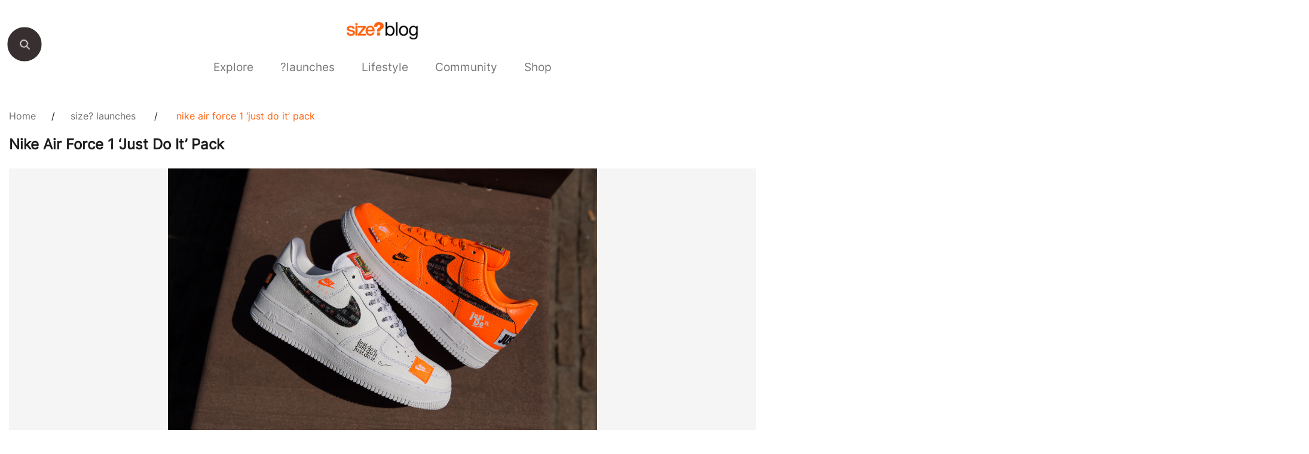

--- FILE ---
content_type: text/html; charset=UTF-8
request_url: https://blog.size.co.uk/2018/06/27/nike-air-force-1-just-pack/
body_size: 13587
content:
<!doctype html>
<html lang="en-US">
<head><style>img.lazy{min-height:1px}</style><link href="https://sizestores.s3.eu-west-1.amazonaws.com/wp-content/plugins/w3-total-cache/pub/js/lazyload.min.js.gzip" as="script">
	<meta charset="UTF-8">
	<meta name="viewport" content="width=device-width, initial-scale=1">
	<link rel="profile" href="https://gmpg.org/xfn/11">
	<meta name='robots' content='index, follow, max-image-preview:large, max-snippet:-1, max-video-preview:-1' />
	<style>img:is([sizes="auto" i], [sizes^="auto," i]) { contain-intrinsic-size: 3000px 1500px }</style>
	
	<!-- This site is optimized with the Yoast SEO plugin v26.8 - https://yoast.com/product/yoast-seo-wordpress/ -->
	<title>Nike Air Force 1 &#039;Just Do It&#039; Pack - size? blog</title>
	<meta name="description" content="Celebrating 30 years of &#039;Just Do It&#039;" />
	<link rel="canonical" href="https://blog.size.co.uk/2018/06/27/nike-air-force-1-just-pack/" />
	<meta name="twitter:label1" content="Written by" />
	<meta name="twitter:data1" content="size?" />
	<meta name="twitter:label2" content="Est. reading time" />
	<meta name="twitter:data2" content="1 minute" />
	<script type="application/ld+json" class="yoast-schema-graph">{"@context":"https://schema.org","@graph":[{"@type":"Article","@id":"https://blog.size.co.uk/2018/06/27/nike-air-force-1-just-pack/#article","isPartOf":{"@id":"https://blog.size.co.uk/2018/06/27/nike-air-force-1-just-pack/"},"author":{"name":"size?","@id":"https://blog.size.co.uk/#/schema/person/219352a73ab56953bd13c766ffe49c39"},"headline":"Nike Air Force 1 &#8216;Just Do It&#8217; Pack","datePublished":"2018-06-27T11:57:32+00:00","dateModified":"2022-04-12T09:26:43+00:00","mainEntityOfPage":{"@id":"https://blog.size.co.uk/2018/06/27/nike-air-force-1-just-pack/"},"wordCount":241,"commentCount":0,"publisher":{"@id":"https://blog.size.co.uk/#organization"},"image":{"@id":"https://blog.size.co.uk/2018/06/27/nike-air-force-1-just-pack/#primaryimage"},"thumbnailUrl":"https://sizestores.s3.eu-west-1.amazonaws.com/wp-content/uploads/2018/06/UX5A8232.jpg","keywords":["Air Force 1","Just Do It","Nike"],"articleSection":["size? launches"],"inLanguage":"en-US","potentialAction":[{"@type":"CommentAction","name":"Comment","target":["https://blog.size.co.uk/2018/06/27/nike-air-force-1-just-pack/#respond"]}]},{"@type":"WebPage","@id":"https://blog.size.co.uk/2018/06/27/nike-air-force-1-just-pack/","url":"https://blog.size.co.uk/2018/06/27/nike-air-force-1-just-pack/","name":"Nike Air Force 1 'Just Do It' Pack - size? blog","isPartOf":{"@id":"https://blog.size.co.uk/#website"},"primaryImageOfPage":{"@id":"https://blog.size.co.uk/2018/06/27/nike-air-force-1-just-pack/#primaryimage"},"image":{"@id":"https://blog.size.co.uk/2018/06/27/nike-air-force-1-just-pack/#primaryimage"},"thumbnailUrl":"https://sizestores.s3.eu-west-1.amazonaws.com/wp-content/uploads/2018/06/UX5A8232.jpg","datePublished":"2018-06-27T11:57:32+00:00","dateModified":"2022-04-12T09:26:43+00:00","description":"Celebrating 30 years of 'Just Do It'","inLanguage":"en-US","potentialAction":[{"@type":"ReadAction","target":["https://blog.size.co.uk/2018/06/27/nike-air-force-1-just-pack/"]}]},{"@type":"ImageObject","inLanguage":"en-US","@id":"https://blog.size.co.uk/2018/06/27/nike-air-force-1-just-pack/#primaryimage","url":"https://sizestores.s3.eu-west-1.amazonaws.com/wp-content/uploads/2018/06/UX5A8232.jpg","contentUrl":"https://sizestores.s3.eu-west-1.amazonaws.com/wp-content/uploads/2018/06/UX5A8232.jpg","width":2000,"height":1333},{"@type":"WebSite","@id":"https://blog.size.co.uk/#website","url":"https://blog.size.co.uk/","name":"Blog Size","description":"Blog Size","publisher":{"@id":"https://blog.size.co.uk/#organization"},"potentialAction":[{"@type":"SearchAction","target":{"@type":"EntryPoint","urlTemplate":"https://blog.size.co.uk/?s={search_term_string}"},"query-input":{"@type":"PropertyValueSpecification","valueRequired":true,"valueName":"search_term_string"}}],"inLanguage":"en-US"},{"@type":"Organization","@id":"https://blog.size.co.uk/#organization","name":"size?","url":"https://blog.size.co.uk/","logo":{"@type":"ImageObject","inLanguage":"en-US","@id":"https://blog.size.co.uk/#/schema/logo/image/","url":"https://sizestores.s3.eu-west-1.amazonaws.com/wp-content/uploads/2022/08/sizeblog-3.png","contentUrl":"https://sizestores.s3.eu-west-1.amazonaws.com/wp-content/uploads/2022/08/sizeblog-3.png","width":1080,"height":318,"caption":"size?"},"image":{"@id":"https://blog.size.co.uk/#/schema/logo/image/"},"sameAs":["https://www.facebook.com/sizeOfficial","https://x.com/sizeofficial","https://www.instagram.com/sizeofficial/","https://www.youtube.com/user/sizeofficialTV"]},{"@type":"Person","@id":"https://blog.size.co.uk/#/schema/person/219352a73ab56953bd13c766ffe49c39","name":"size?","image":{"@type":"ImageObject","inLanguage":"en-US","@id":"https://blog.size.co.uk/#/schema/person/image/","url":"https://secure.gravatar.com/avatar/0f7ddc19430dc2c55bb745693a13a8e4e66f60df27aacbf1d1e96998f2102ac6?s=96&d=mm&r=g","contentUrl":"https://secure.gravatar.com/avatar/0f7ddc19430dc2c55bb745693a13a8e4e66f60df27aacbf1d1e96998f2102ac6?s=96&d=mm&r=g","caption":"size?"},"url":"https://blog.size.co.uk/author/james-measomsize-co-uk/"}]}</script>
	<!-- / Yoast SEO plugin. -->


<link rel="alternate" type="application/rss+xml" title="Blog Size &raquo; Feed" href="https://blog.size.co.uk/feed/" />
<link rel="alternate" type="application/rss+xml" title="Blog Size &raquo; Comments Feed" href="https://blog.size.co.uk/comments/feed/" />
<link rel="alternate" type="application/rss+xml" title="Blog Size &raquo; Nike Air Force 1 &#8216;Just Do It&#8217; Pack Comments Feed" href="https://blog.size.co.uk/2018/06/27/nike-air-force-1-just-pack/feed/" />
<script>
window._wpemojiSettings = {"baseUrl":"https:\/\/s.w.org\/images\/core\/emoji\/16.0.1\/72x72\/","ext":".png","svgUrl":"https:\/\/s.w.org\/images\/core\/emoji\/16.0.1\/svg\/","svgExt":".svg","source":{"concatemoji":"https:\/\/blog.size.co.uk\/wp-includes\/js\/wp-emoji-release.min.js?ver=6.8.3"}};
/*! This file is auto-generated */
!function(s,n){var o,i,e;function c(e){try{var t={supportTests:e,timestamp:(new Date).valueOf()};sessionStorage.setItem(o,JSON.stringify(t))}catch(e){}}function p(e,t,n){e.clearRect(0,0,e.canvas.width,e.canvas.height),e.fillText(t,0,0);var t=new Uint32Array(e.getImageData(0,0,e.canvas.width,e.canvas.height).data),a=(e.clearRect(0,0,e.canvas.width,e.canvas.height),e.fillText(n,0,0),new Uint32Array(e.getImageData(0,0,e.canvas.width,e.canvas.height).data));return t.every(function(e,t){return e===a[t]})}function u(e,t){e.clearRect(0,0,e.canvas.width,e.canvas.height),e.fillText(t,0,0);for(var n=e.getImageData(16,16,1,1),a=0;a<n.data.length;a++)if(0!==n.data[a])return!1;return!0}function f(e,t,n,a){switch(t){case"flag":return n(e,"\ud83c\udff3\ufe0f\u200d\u26a7\ufe0f","\ud83c\udff3\ufe0f\u200b\u26a7\ufe0f")?!1:!n(e,"\ud83c\udde8\ud83c\uddf6","\ud83c\udde8\u200b\ud83c\uddf6")&&!n(e,"\ud83c\udff4\udb40\udc67\udb40\udc62\udb40\udc65\udb40\udc6e\udb40\udc67\udb40\udc7f","\ud83c\udff4\u200b\udb40\udc67\u200b\udb40\udc62\u200b\udb40\udc65\u200b\udb40\udc6e\u200b\udb40\udc67\u200b\udb40\udc7f");case"emoji":return!a(e,"\ud83e\udedf")}return!1}function g(e,t,n,a){var r="undefined"!=typeof WorkerGlobalScope&&self instanceof WorkerGlobalScope?new OffscreenCanvas(300,150):s.createElement("canvas"),o=r.getContext("2d",{willReadFrequently:!0}),i=(o.textBaseline="top",o.font="600 32px Arial",{});return e.forEach(function(e){i[e]=t(o,e,n,a)}),i}function t(e){var t=s.createElement("script");t.src=e,t.defer=!0,s.head.appendChild(t)}"undefined"!=typeof Promise&&(o="wpEmojiSettingsSupports",i=["flag","emoji"],n.supports={everything:!0,everythingExceptFlag:!0},e=new Promise(function(e){s.addEventListener("DOMContentLoaded",e,{once:!0})}),new Promise(function(t){var n=function(){try{var e=JSON.parse(sessionStorage.getItem(o));if("object"==typeof e&&"number"==typeof e.timestamp&&(new Date).valueOf()<e.timestamp+604800&&"object"==typeof e.supportTests)return e.supportTests}catch(e){}return null}();if(!n){if("undefined"!=typeof Worker&&"undefined"!=typeof OffscreenCanvas&&"undefined"!=typeof URL&&URL.createObjectURL&&"undefined"!=typeof Blob)try{var e="postMessage("+g.toString()+"("+[JSON.stringify(i),f.toString(),p.toString(),u.toString()].join(",")+"));",a=new Blob([e],{type:"text/javascript"}),r=new Worker(URL.createObjectURL(a),{name:"wpTestEmojiSupports"});return void(r.onmessage=function(e){c(n=e.data),r.terminate(),t(n)})}catch(e){}c(n=g(i,f,p,u))}t(n)}).then(function(e){for(var t in e)n.supports[t]=e[t],n.supports.everything=n.supports.everything&&n.supports[t],"flag"!==t&&(n.supports.everythingExceptFlag=n.supports.everythingExceptFlag&&n.supports[t]);n.supports.everythingExceptFlag=n.supports.everythingExceptFlag&&!n.supports.flag,n.DOMReady=!1,n.readyCallback=function(){n.DOMReady=!0}}).then(function(){return e}).then(function(){var e;n.supports.everything||(n.readyCallback(),(e=n.source||{}).concatemoji?t(e.concatemoji):e.wpemoji&&e.twemoji&&(t(e.twemoji),t(e.wpemoji)))}))}((window,document),window._wpemojiSettings);
</script>
<style id='wp-emoji-styles-inline-css'>

	img.wp-smiley, img.emoji {
		display: inline !important;
		border: none !important;
		box-shadow: none !important;
		height: 1em !important;
		width: 1em !important;
		margin: 0 0.07em !important;
		vertical-align: -0.1em !important;
		background: none !important;
		padding: 0 !important;
	}
</style>
<link rel='stylesheet' id='wp-block-library-css' href='https://sizestores.s3.eu-west-1.amazonaws.com/wp-includes/css/dist/block-library/style.min.css.gzip?ver=6.8.3' media='all' />
<style id='classic-theme-styles-inline-css'>
/*! This file is auto-generated */
.wp-block-button__link{color:#fff;background-color:#32373c;border-radius:9999px;box-shadow:none;text-decoration:none;padding:calc(.667em + 2px) calc(1.333em + 2px);font-size:1.125em}.wp-block-file__button{background:#32373c;color:#fff;text-decoration:none}
</style>
<style id='global-styles-inline-css'>
:root{--wp--preset--aspect-ratio--square: 1;--wp--preset--aspect-ratio--4-3: 4/3;--wp--preset--aspect-ratio--3-4: 3/4;--wp--preset--aspect-ratio--3-2: 3/2;--wp--preset--aspect-ratio--2-3: 2/3;--wp--preset--aspect-ratio--16-9: 16/9;--wp--preset--aspect-ratio--9-16: 9/16;--wp--preset--color--black: #000000;--wp--preset--color--cyan-bluish-gray: #abb8c3;--wp--preset--color--white: #ffffff;--wp--preset--color--pale-pink: #f78da7;--wp--preset--color--vivid-red: #cf2e2e;--wp--preset--color--luminous-vivid-orange: #ff6900;--wp--preset--color--luminous-vivid-amber: #fcb900;--wp--preset--color--light-green-cyan: #7bdcb5;--wp--preset--color--vivid-green-cyan: #00d084;--wp--preset--color--pale-cyan-blue: #8ed1fc;--wp--preset--color--vivid-cyan-blue: #0693e3;--wp--preset--color--vivid-purple: #9b51e0;--wp--preset--gradient--vivid-cyan-blue-to-vivid-purple: linear-gradient(135deg,rgba(6,147,227,1) 0%,rgb(155,81,224) 100%);--wp--preset--gradient--light-green-cyan-to-vivid-green-cyan: linear-gradient(135deg,rgb(122,220,180) 0%,rgb(0,208,130) 100%);--wp--preset--gradient--luminous-vivid-amber-to-luminous-vivid-orange: linear-gradient(135deg,rgba(252,185,0,1) 0%,rgba(255,105,0,1) 100%);--wp--preset--gradient--luminous-vivid-orange-to-vivid-red: linear-gradient(135deg,rgba(255,105,0,1) 0%,rgb(207,46,46) 100%);--wp--preset--gradient--very-light-gray-to-cyan-bluish-gray: linear-gradient(135deg,rgb(238,238,238) 0%,rgb(169,184,195) 100%);--wp--preset--gradient--cool-to-warm-spectrum: linear-gradient(135deg,rgb(74,234,220) 0%,rgb(151,120,209) 20%,rgb(207,42,186) 40%,rgb(238,44,130) 60%,rgb(251,105,98) 80%,rgb(254,248,76) 100%);--wp--preset--gradient--blush-light-purple: linear-gradient(135deg,rgb(255,206,236) 0%,rgb(152,150,240) 100%);--wp--preset--gradient--blush-bordeaux: linear-gradient(135deg,rgb(254,205,165) 0%,rgb(254,45,45) 50%,rgb(107,0,62) 100%);--wp--preset--gradient--luminous-dusk: linear-gradient(135deg,rgb(255,203,112) 0%,rgb(199,81,192) 50%,rgb(65,88,208) 100%);--wp--preset--gradient--pale-ocean: linear-gradient(135deg,rgb(255,245,203) 0%,rgb(182,227,212) 50%,rgb(51,167,181) 100%);--wp--preset--gradient--electric-grass: linear-gradient(135deg,rgb(202,248,128) 0%,rgb(113,206,126) 100%);--wp--preset--gradient--midnight: linear-gradient(135deg,rgb(2,3,129) 0%,rgb(40,116,252) 100%);--wp--preset--font-size--small: 13px;--wp--preset--font-size--medium: 20px;--wp--preset--font-size--large: 36px;--wp--preset--font-size--x-large: 42px;--wp--preset--spacing--20: 0.44rem;--wp--preset--spacing--30: 0.67rem;--wp--preset--spacing--40: 1rem;--wp--preset--spacing--50: 1.5rem;--wp--preset--spacing--60: 2.25rem;--wp--preset--spacing--70: 3.38rem;--wp--preset--spacing--80: 5.06rem;--wp--preset--shadow--natural: 6px 6px 9px rgba(0, 0, 0, 0.2);--wp--preset--shadow--deep: 12px 12px 50px rgba(0, 0, 0, 0.4);--wp--preset--shadow--sharp: 6px 6px 0px rgba(0, 0, 0, 0.2);--wp--preset--shadow--outlined: 6px 6px 0px -3px rgba(255, 255, 255, 1), 6px 6px rgba(0, 0, 0, 1);--wp--preset--shadow--crisp: 6px 6px 0px rgba(0, 0, 0, 1);}:where(.is-layout-flex){gap: 0.5em;}:where(.is-layout-grid){gap: 0.5em;}body .is-layout-flex{display: flex;}.is-layout-flex{flex-wrap: wrap;align-items: center;}.is-layout-flex > :is(*, div){margin: 0;}body .is-layout-grid{display: grid;}.is-layout-grid > :is(*, div){margin: 0;}:where(.wp-block-columns.is-layout-flex){gap: 2em;}:where(.wp-block-columns.is-layout-grid){gap: 2em;}:where(.wp-block-post-template.is-layout-flex){gap: 1.25em;}:where(.wp-block-post-template.is-layout-grid){gap: 1.25em;}.has-black-color{color: var(--wp--preset--color--black) !important;}.has-cyan-bluish-gray-color{color: var(--wp--preset--color--cyan-bluish-gray) !important;}.has-white-color{color: var(--wp--preset--color--white) !important;}.has-pale-pink-color{color: var(--wp--preset--color--pale-pink) !important;}.has-vivid-red-color{color: var(--wp--preset--color--vivid-red) !important;}.has-luminous-vivid-orange-color{color: var(--wp--preset--color--luminous-vivid-orange) !important;}.has-luminous-vivid-amber-color{color: var(--wp--preset--color--luminous-vivid-amber) !important;}.has-light-green-cyan-color{color: var(--wp--preset--color--light-green-cyan) !important;}.has-vivid-green-cyan-color{color: var(--wp--preset--color--vivid-green-cyan) !important;}.has-pale-cyan-blue-color{color: var(--wp--preset--color--pale-cyan-blue) !important;}.has-vivid-cyan-blue-color{color: var(--wp--preset--color--vivid-cyan-blue) !important;}.has-vivid-purple-color{color: var(--wp--preset--color--vivid-purple) !important;}.has-black-background-color{background-color: var(--wp--preset--color--black) !important;}.has-cyan-bluish-gray-background-color{background-color: var(--wp--preset--color--cyan-bluish-gray) !important;}.has-white-background-color{background-color: var(--wp--preset--color--white) !important;}.has-pale-pink-background-color{background-color: var(--wp--preset--color--pale-pink) !important;}.has-vivid-red-background-color{background-color: var(--wp--preset--color--vivid-red) !important;}.has-luminous-vivid-orange-background-color{background-color: var(--wp--preset--color--luminous-vivid-orange) !important;}.has-luminous-vivid-amber-background-color{background-color: var(--wp--preset--color--luminous-vivid-amber) !important;}.has-light-green-cyan-background-color{background-color: var(--wp--preset--color--light-green-cyan) !important;}.has-vivid-green-cyan-background-color{background-color: var(--wp--preset--color--vivid-green-cyan) !important;}.has-pale-cyan-blue-background-color{background-color: var(--wp--preset--color--pale-cyan-blue) !important;}.has-vivid-cyan-blue-background-color{background-color: var(--wp--preset--color--vivid-cyan-blue) !important;}.has-vivid-purple-background-color{background-color: var(--wp--preset--color--vivid-purple) !important;}.has-black-border-color{border-color: var(--wp--preset--color--black) !important;}.has-cyan-bluish-gray-border-color{border-color: var(--wp--preset--color--cyan-bluish-gray) !important;}.has-white-border-color{border-color: var(--wp--preset--color--white) !important;}.has-pale-pink-border-color{border-color: var(--wp--preset--color--pale-pink) !important;}.has-vivid-red-border-color{border-color: var(--wp--preset--color--vivid-red) !important;}.has-luminous-vivid-orange-border-color{border-color: var(--wp--preset--color--luminous-vivid-orange) !important;}.has-luminous-vivid-amber-border-color{border-color: var(--wp--preset--color--luminous-vivid-amber) !important;}.has-light-green-cyan-border-color{border-color: var(--wp--preset--color--light-green-cyan) !important;}.has-vivid-green-cyan-border-color{border-color: var(--wp--preset--color--vivid-green-cyan) !important;}.has-pale-cyan-blue-border-color{border-color: var(--wp--preset--color--pale-cyan-blue) !important;}.has-vivid-cyan-blue-border-color{border-color: var(--wp--preset--color--vivid-cyan-blue) !important;}.has-vivid-purple-border-color{border-color: var(--wp--preset--color--vivid-purple) !important;}.has-vivid-cyan-blue-to-vivid-purple-gradient-background{background: var(--wp--preset--gradient--vivid-cyan-blue-to-vivid-purple) !important;}.has-light-green-cyan-to-vivid-green-cyan-gradient-background{background: var(--wp--preset--gradient--light-green-cyan-to-vivid-green-cyan) !important;}.has-luminous-vivid-amber-to-luminous-vivid-orange-gradient-background{background: var(--wp--preset--gradient--luminous-vivid-amber-to-luminous-vivid-orange) !important;}.has-luminous-vivid-orange-to-vivid-red-gradient-background{background: var(--wp--preset--gradient--luminous-vivid-orange-to-vivid-red) !important;}.has-very-light-gray-to-cyan-bluish-gray-gradient-background{background: var(--wp--preset--gradient--very-light-gray-to-cyan-bluish-gray) !important;}.has-cool-to-warm-spectrum-gradient-background{background: var(--wp--preset--gradient--cool-to-warm-spectrum) !important;}.has-blush-light-purple-gradient-background{background: var(--wp--preset--gradient--blush-light-purple) !important;}.has-blush-bordeaux-gradient-background{background: var(--wp--preset--gradient--blush-bordeaux) !important;}.has-luminous-dusk-gradient-background{background: var(--wp--preset--gradient--luminous-dusk) !important;}.has-pale-ocean-gradient-background{background: var(--wp--preset--gradient--pale-ocean) !important;}.has-electric-grass-gradient-background{background: var(--wp--preset--gradient--electric-grass) !important;}.has-midnight-gradient-background{background: var(--wp--preset--gradient--midnight) !important;}.has-small-font-size{font-size: var(--wp--preset--font-size--small) !important;}.has-medium-font-size{font-size: var(--wp--preset--font-size--medium) !important;}.has-large-font-size{font-size: var(--wp--preset--font-size--large) !important;}.has-x-large-font-size{font-size: var(--wp--preset--font-size--x-large) !important;}
:where(.wp-block-post-template.is-layout-flex){gap: 1.25em;}:where(.wp-block-post-template.is-layout-grid){gap: 1.25em;}
:where(.wp-block-columns.is-layout-flex){gap: 2em;}:where(.wp-block-columns.is-layout-grid){gap: 2em;}
:root :where(.wp-block-pullquote){font-size: 1.5em;line-height: 1.6;}
</style>
<link rel='stylesheet' id='gwts-gwl-lightslider-css-css' href='https://sizestores.s3.eu-west-1.amazonaws.com/wp-content/plugins/gallery-with-thumbnail-slider/includes/css/lightslider.css.gzip?ver=20260121' media='all' />
<link rel='stylesheet' id='gwts-gwl-style-css-css' href='https://sizestores.s3.eu-west-1.amazonaws.com/wp-content/plugins/gallery-with-thumbnail-slider/includes/css/gwts-style.css.gzip?ver=20260121' media='all' />
<link rel='stylesheet' id='gwts-gwl-lightgal-css-css' href='https://sizestores.s3.eu-west-1.amazonaws.com/wp-content/plugins/gallery-with-thumbnail-slider/includes/css/lightgallery.css.gzip?ver=20260121' media='all' />
<link rel='stylesheet' id='sizeblog-style-css' href='https://sizestores.s3.eu-west-1.amazonaws.com/wp-content/themes/sizeblog/style.css.gzip?ver=1.0.0' media='all' />
<link rel='stylesheet' id='size-blog-style-css' href='https://sizestores.s3.eu-west-1.amazonaws.com/wp-content/themes/sizeblog/assets/css/size-blog-styles.css.gzip?ver=1.0.0' media='all' />
<link rel='stylesheet' id='top-navigation-style-css' href='https://sizestores.s3.eu-west-1.amazonaws.com/wp-content/themes/sizeblog/assets/css/top-navigation-style.css.gzip?ver=1.0.0' media='all' />
<script src="https://sizestores.s3.eu-west-1.amazonaws.com/wp-includes/js/jquery/jquery.min.js.gzip?ver=3.7.1" id="jquery-core-js"></script>
<script src="https://sizestores.s3.eu-west-1.amazonaws.com/wp-includes/js/jquery/jquery-migrate.min.js.gzip?ver=3.4.1" id="jquery-migrate-js"></script>
<link rel="https://api.w.org/" href="https://blog.size.co.uk/wp-json/" /><link rel="alternate" title="JSON" type="application/json" href="https://blog.size.co.uk/wp-json/wp/v2/posts/42936" /><link rel="EditURI" type="application/rsd+xml" title="RSD" href="https://blog.size.co.uk/xmlrpc.php?rsd" />
<meta name="generator" content="WordPress 6.8.3" />
<link rel='shortlink' href='https://blog.size.co.uk/?p=42936' />
<link rel="alternate" title="oEmbed (JSON)" type="application/json+oembed" href="https://blog.size.co.uk/wp-json/oembed/1.0/embed?url=https%3A%2F%2Fblog.size.co.uk%2F2018%2F06%2F27%2Fnike-air-force-1-just-pack%2F" />
<link rel="alternate" title="oEmbed (XML)" type="text/xml+oembed" href="https://blog.size.co.uk/wp-json/oembed/1.0/embed?url=https%3A%2F%2Fblog.size.co.uk%2F2018%2F06%2F27%2Fnike-air-force-1-just-pack%2F&#038;format=xml" />

		<!-- GA Google Analytics @ https://m0n.co/ga -->
		<script async src="https://www.googletagmanager.com/gtag/js?id= G-1MKR0DSB4Z"></script>
		<script>
			window.dataLayer = window.dataLayer || [];
			function gtag(){dataLayer.push(arguments);}
			gtag('js', new Date());
			gtag('config', ' G-1MKR0DSB4Z');
		</script>

	<script type="text/javascript">
(function(url){
	if(/(?:Chrome\/26\.0\.1410\.63 Safari\/537\.31|WordfenceTestMonBot)/.test(navigator.userAgent)){ return; }
	var addEvent = function(evt, handler) {
		if (window.addEventListener) {
			document.addEventListener(evt, handler, false);
		} else if (window.attachEvent) {
			document.attachEvent('on' + evt, handler);
		}
	};
	var removeEvent = function(evt, handler) {
		if (window.removeEventListener) {
			document.removeEventListener(evt, handler, false);
		} else if (window.detachEvent) {
			document.detachEvent('on' + evt, handler);
		}
	};
	var evts = 'contextmenu dblclick drag dragend dragenter dragleave dragover dragstart drop keydown keypress keyup mousedown mousemove mouseout mouseover mouseup mousewheel scroll'.split(' ');
	var logHuman = function() {
		if (window.wfLogHumanRan) { return; }
		window.wfLogHumanRan = true;
		var wfscr = document.createElement('script');
		wfscr.type = 'text/javascript';
		wfscr.async = true;
		wfscr.src = url + '&r=' + Math.random();
		(document.getElementsByTagName('head')[0]||document.getElementsByTagName('body')[0]).appendChild(wfscr);
		for (var i = 0; i < evts.length; i++) {
			removeEvent(evts[i], logHuman);
		}
	};
	for (var i = 0; i < evts.length; i++) {
		addEvent(evts[i], logHuman);
	}
})('//blog.size.co.uk/?wordfence_lh=1&hid=27DC2876F8B9DB510F7B0A3371961267');
</script><link rel="pingback" href="https://blog.size.co.uk/xmlrpc.php"><link rel="icon" href="https://sizestores.s3.eu-west-1.amazonaws.com/wp-content/uploads/2018/04/favIcon.jpg" sizes="32x32" />
<link rel="icon" href="https://sizestores.s3.eu-west-1.amazonaws.com/wp-content/uploads/2018/04/favIcon.jpg" sizes="192x192" />
<link rel="apple-touch-icon" href="https://sizestores.s3.eu-west-1.amazonaws.com/wp-content/uploads/2018/04/favIcon.jpg" />
<meta name="msapplication-TileImage" content="https://sizestores.s3.eu-west-1.amazonaws.com/wp-content/uploads/2018/04/favIcon.jpg" />
		<style id="wp-custom-css">
			/*.recommendedsec {
    display: none;
}*/

.sizeblog-single-post-share a:nth-child(2) {
    display: none;
}

ul#menu-size-blog li:nth-child(6) a {
    color: #777777 !important;
}

.herosec {
    background-color: #F5F5F5;
}

.herosec picture img {
    max-height: 478px;
    max-width: 1160px;
    object-fit: contain;
    margin: 0 auto;
}

.chlid_category_list {
    justify-content: center;
}

.searchbar {
    width: 56px;
    height: 56px;
    top: 43px;
}

.searchbar button {
    transform: scale(1.25);
}

div.recommended-listsec {
    padding-bottom: 8px;
}

div.recommended-listsec::-webkit-scrollbar {
    height: 8px;
}

div.recommended-listsec::-webkit-scrollbar-track {
    background: #ccc;

}

div.recommended-listsec::-webkit-scrollbar-thumb {
    background-color: black;
}

@media (max-width: 800px) {
    .recommendedsec {
        width: auto;
        padding: 40px 20px;
    }

    .footer-block-one .sizesec img {
        max-width: 100px;
    }
}

@media(max-width: 767px) {
    .menu-item-has-children .animenu__nav__dropdown {
        display: none !important;
    }

    ul.animenu__nav__dropdown.active {
        display: block !important;
    }

    ul#menu-size-blog>li>a {
        width: calc(100% - 60px) !important;
        padding: 8px 20px;
        right: 0px;
        font-size: 18px;
    }

    ul#menu-size-blog li {
        position: relative !important;
        padding-right: 28px;
        display: block;
        text-align: left;
    }

    ul#menu-size-blog ul.animenu__nav__dropdown {
        min-height: 100% !important;
    }

    ul#menu-size-blog li.menu-item-has-children::before {
        content: "";
        display: block;
        background-image: url('https://i8.amplience.net/i/jpl/down-arrow-mobile-ad6a8571672a7b49515d028dd0d13875');
        width: 20px;
        height: 11px;
        background-repeat: no-repeat;
        position: absolute;
        right: 50px;
        transform: rotate(0deg);
        transition: all 0.3s;
        top: 18px;
        background-size: cover;
        background-position: center;
    }

    ul#menu-size-blog>li {
        border-bottom: transparent;
    }

    ul#menu-size-blog ul.animenu__nav__dropdown {
        display: none;
    }

    ul#menu-size-blog li.menu-item-has-children.active::before {
        transform: rotate(-180deg);
    }

    ul#menu-size-blog li.menu-item-has-children.active ul {
        opacity: 1 !important;
        visibility: visible !important;
        width: 100%;
        text-align: left;
        display: block !important;
        background: #fafafa !important;
        padding-left: 20px;
    }

    ul#menu-size-blog ul.animenu__nav__dropdown li a {
        top: 0px !important;
        padding: 12px 0px !important;
        display: block;
        font-size: 16px;
        font-weight: 500;
    }

    ul#menu-size-blog li.menu-item-has-children.active .animenu__nav__dropdown.menu-odd.menu-depth-1 {
        display: block !important;
    }

    ul#menu-size-blog li>a {
        opacity: 0.75;
    }

    ul#menu-size-blog li.current-menu-item a {
        opacity: 1 !important;
    }
}

.chlid_category_list .active a,
#menu-size-blog .current-menu-ancestor a {
    color: black !important;
}

.chlid_category_list_div {
    display: block !important;
}

.center-app-icons {
    display: block !important;
}

.wp-block-image.aligncenter {
    display: block !important;
}

@media (max-width: 768px) {
    .logosec a img {
        width: 75px;
    }
}

.fivemins {
	display: none;
}		</style>
		</head>
<body class="wp-singular post-template-default single single-post postid-42936 single-format-standard wp-custom-logo wp-theme-sizeblog">
<div class="body-social-icons">
						<p>SHARE</p><a target="_blank" href="http://www.instagram.com/"><img class="lazy" src="data:image/svg+xml,%3Csvg%20xmlns='http://www.w3.org/2000/svg'%20viewBox='0%200%201%201'%3E%3C/svg%3E" data-src="https://sizestores.s3.eu-west-1.amazonaws.com/wp-content/themes/sizeblog/assets/image/instagram-icon.png"></a><a href="http://www.facebook.com/sharer.php?u=https://blog.size.co.uk/2018/06/27/nike-air-force-1-just-pack" target="_blank"><img class="lazy" src="data:image/svg+xml,%3Csvg%20xmlns='http://www.w3.org/2000/svg'%20viewBox='0%200%201%201'%3E%3C/svg%3E" data-src="https://sizestores.s3.eu-west-1.amazonaws.com/wp-content/themes/sizeblog/assets/image/facebook-icon.png"></a>
                        <a href="http://twitter.com/share?url=https://blog.size.co.uk/2018/06/27/nike-air-force-1-just-pack" target="_blank"><img class="lazy" src="data:image/svg+xml,%3Csvg%20xmlns='http://www.w3.org/2000/svg'%20viewBox='0%200%201%201'%3E%3C/svg%3E" data-src="https://sizestores.s3.eu-west-1.amazonaws.com/wp-content/themes/sizeblog/assets/image/twitter-icon.png"></a>
                           

					</div><div class="searchbar">
						<button id="myBtn" onclick="changebackground()"></button>
				   </div><div class="main-container">
						<div class="container"><div class="logosec">
    					<a href="https://blog.size.co.uk/">
    						<img class="lazy" src="data:image/svg+xml,%3Csvg%20xmlns='http://www.w3.org/2000/svg'%20viewBox='0%200%201080%20318'%3E%3C/svg%3E" data-src="https://sizestores.s3.eu-west-1.amazonaws.com/wp-content/uploads/2022/08/sizeblog-3.png" alt="Blog Size">
    					</a>
    			   </div><div class="headersec"><div class="top-navigation">
							<div class="search_icon">
							<img class="lazy" src="data:image/svg+xml,%3Csvg%20xmlns='http://www.w3.org/2000/svg'%20viewBox='0%200%201%201'%3E%3C/svg%3E" data-src="https://sizestores.s3.eu-west-1.amazonaws.com/wp-content/themes/sizeblog/assets/image/search_foot.png">
							</div>
								<div class="search">
									<form role="search" method="get" id="searchform" action="https://blog.size.co.uk/">
						          <input type="text" value="" name="s" id="s" placeholder=""/>
								</form>
								</div><nav class="animenu" role="navigation" aria-label="Menu">
			  				<button class="animenu__btn" type="button">
								<span class="animenu__btn__bar"></span>
								<span class="animenu__btn__bar"></span>
								<span class="animenu__btn__bar"></span>
							</button><ul id="menu-size-blog" class="animenu__nav"><li id="nav-menu-item-71137" class="main-menu-item  menu-item-even menu-item-depth-0 menu-item menu-item-type-taxonomy menu-item-object-category menu-item-has-children"><a href="https://blog.size.co.uk/category/size-explore/" class="menu-link main-menu-link">Explore</a>
<ul class="animenu__nav__dropdown menu-odd  menu-depth-1">
	<li id="nav-menu-item-72108" class="sub-menu-item  menu-item-odd menu-item-depth-1 menu-item menu-item-type-taxonomy menu-item-object-category"><a href="https://blog.size.co.uk/category/size-explore/size-history/" class="menu-link sub-menu-link">A Brief History</a></li>
	<li id="nav-menu-item-72109" class="sub-menu-item  menu-item-odd menu-item-depth-1 menu-item menu-item-type-taxonomy menu-item-object-category"><a href="https://blog.size.co.uk/category/size-explore/campaigns/" class="menu-link sub-menu-link">Campaigns</a></li>
	<li id="nav-menu-item-72110" class="sub-menu-item  menu-item-odd menu-item-depth-1 menu-item menu-item-type-taxonomy menu-item-object-category"><a href="https://blog.size.co.uk/category/size-explore/interviews/" class="menu-link sub-menu-link">Interviews</a></li>
</ul>
</li>
<li id="nav-menu-item-71138" class="main-menu-item  menu-item-even menu-item-depth-0 menu-item menu-item-type-taxonomy menu-item-object-category current-post-ancestor current-menu-parent current-post-parent menu-item-has-children"><a href="https://blog.size.co.uk/category/size-launches/" class="menu-link main-menu-link">?launches</a>
<ul class="animenu__nav__dropdown menu-odd  menu-depth-1">
	<li id="nav-menu-item-72089" class="sub-menu-item  menu-item-odd menu-item-depth-1 menu-item menu-item-type-taxonomy menu-item-object-category"><a href="https://blog.size.co.uk/category/size-launches/adidas-originals/" class="menu-link sub-menu-link">adidas Originals launches</a></li>
	<li id="nav-menu-item-72087" class="sub-menu-item  menu-item-odd menu-item-depth-1 menu-item menu-item-type-taxonomy menu-item-object-category"><a href="https://blog.size.co.uk/category/size-launches/jordan/" class="menu-link sub-menu-link">Jordan launches</a></li>
	<li id="nav-menu-item-72088" class="sub-menu-item  menu-item-odd menu-item-depth-1 menu-item menu-item-type-taxonomy menu-item-object-category"><a href="https://blog.size.co.uk/category/size-launches/nike/" class="menu-link sub-menu-link">Nike launches</a></li>
	<li id="nav-menu-item-72103" class="sub-menu-item  menu-item-odd menu-item-depth-1 menu-item menu-item-type-taxonomy menu-item-object-category"><a href="https://blog.size.co.uk/category/size-launches/previews/" class="menu-link sub-menu-link">size? previews</a></li>
	<li id="nav-menu-item-72104" class="sub-menu-item  menu-item-odd menu-item-depth-1 menu-item menu-item-type-taxonomy menu-item-object-category"><a href="https://blog.size.co.uk/category/size-launches/puma/" class="menu-link sub-menu-link">PUMA launches</a></li>
	<li id="nav-menu-item-72105" class="sub-menu-item  menu-item-odd menu-item-depth-1 menu-item menu-item-type-taxonomy menu-item-object-category"><a href="https://blog.size.co.uk/category/size-launches/reebok/" class="menu-link sub-menu-link">Reebok launches</a></li>
	<li id="nav-menu-item-72090" class="sub-menu-item  menu-item-odd menu-item-depth-1 menu-item menu-item-type-taxonomy menu-item-object-category"><a href="https://blog.size.co.uk/category/size-launches/exclusives/" class="menu-link sub-menu-link">?exclusives</a></li>
	<li id="nav-menu-item-72106" class="sub-menu-item  menu-item-odd menu-item-depth-1 menu-item menu-item-type-taxonomy menu-item-object-category"><a href="https://blog.size.co.uk/category/size-launches/vans/" class="menu-link sub-menu-link">Vans launches</a></li>
</ul>
</li>
<li id="nav-menu-item-71139" class="main-menu-item  menu-item-even menu-item-depth-0 menu-item menu-item-type-taxonomy menu-item-object-category menu-item-has-children"><a href="https://blog.size.co.uk/category/size-lifestyle/" class="menu-link main-menu-link">Lifestyle</a>
<ul class="animenu__nav__dropdown menu-odd  menu-depth-1">
	<li id="nav-menu-item-72113" class="sub-menu-item  menu-item-odd menu-item-depth-1 menu-item menu-item-type-taxonomy menu-item-object-category"><a href="https://blog.size.co.uk/category/size-lifestyle/how-to/" class="menu-link sub-menu-link">How to…</a></li>
	<li id="nav-menu-item-72114" class="sub-menu-item  menu-item-odd menu-item-depth-1 menu-item menu-item-type-taxonomy menu-item-object-category"><a href="https://blog.size.co.uk/category/size-lifestyle/lookbooks/" class="menu-link sub-menu-link">Lookbooks</a></li>
	<li id="nav-menu-item-72115" class="sub-menu-item  menu-item-odd menu-item-depth-1 menu-item menu-item-type-taxonomy menu-item-object-category"><a href="https://blog.size.co.uk/category/size-lifestyle/collections/" class="menu-link sub-menu-link">?collections</a></li>
	<li id="nav-menu-item-71118" class="sub-menu-item  menu-item-odd menu-item-depth-1 menu-item menu-item-type-taxonomy menu-item-object-category"><a href="https://blog.size.co.uk/category/size-lifestyle/size-sessions/" class="menu-link sub-menu-link">?sessions</a></li>
</ul>
</li>
<li id="nav-menu-item-80327" class="main-menu-item  menu-item-even menu-item-depth-0 menu-item menu-item-type-taxonomy menu-item-object-category menu-item-has-children"><a href="https://blog.size.co.uk/category/size-supports/" class="menu-link main-menu-link">Community</a>
<ul class="animenu__nav__dropdown menu-odd  menu-depth-1">
	<li id="nav-menu-item-72116" class="sub-menu-item  menu-item-odd menu-item-depth-1 menu-item menu-item-type-taxonomy menu-item-object-category"><a href="https://blog.size.co.uk/category/size-supports/charity-community-projects/" class="menu-link sub-menu-link">Charity and Community Projects</a></li>
	<li id="nav-menu-item-72117" class="sub-menu-item  menu-item-odd menu-item-depth-1 menu-item menu-item-type-taxonomy menu-item-object-category"><a href="https://blog.size.co.uk/category/size-supports/mental-health/" class="menu-link sub-menu-link">Mental Health</a></li>
	<li id="nav-menu-item-72118" class="sub-menu-item  menu-item-odd menu-item-depth-1 menu-item menu-item-type-taxonomy menu-item-object-category"><a href="https://blog.size.co.uk/category/size-supports/syllabus/" class="menu-link sub-menu-link">?syllabus</a></li>
</ul>
</li>
<li id="nav-menu-item-71119" class="main-menu-item  menu-item-even menu-item-depth-0 menu-item menu-item-type-custom menu-item-object-custom"><a href="https://www.size.co.uk/" class="menu-link main-menu-link">Shop</a></li>
</ul></nav></div>
						</div></div>
				</div>
	<main id="primary" class="site-main">

		
<article id="post-42936" class="post-42936 post type-post status-publish format-standard has-post-thumbnail hentry category-size-launches tag-air-force-1 tag-just-do-it tag-nike">
	<div class="two-blockssec"><div class="search-results">
        <div class="search-results-breadcrumbs">
            <div class="breadcrumb"><a href="https://blog.size.co.uk" rel="nofollow">Home</a>&nbsp;&nbsp;&#47;&nbsp;&nbsp;<a href="https://blog.size.co.uk/category/size-launches/" class="active">size? launches</a> &nbsp;&nbsp;&#47;&nbsp;&nbsp;&nbsp;<a href="javascript:void(0)" class="selected">Nike Air Force 1 &#8216;Just Do It&#8217; Pack</a></div>
        </div>
        <div class="search-results-heading"><h1>Nike Air Force 1 &#8216;Just Do It&#8217; Pack</h1></div>
        <!-- HEREO IMG SECTION START -->
        <div class="herosec" style="margin-top:0;">
            <picture>               
              <source media="(max-width:767px)" data-srcset="">
              <img class="lazy" src="data:image/svg+xml,%3Csvg%20xmlns='http://www.w3.org/2000/svg'%20viewBox='0%200%202000%201333'%3E%3C/svg%3E" data-src="https://sizestores.s3.eu-west-1.amazonaws.com/wp-content/uploads/2018/06/UX5A8232.jpg" alt="">
            </picture>
        </div>
        <!-- HEREO IMG SECTION END -->  
        <div class="under-hero"><div class="hero-welcomesec maxwidth">
	            <h1></h1></div><div class="menu-tabs"><a href="https://blog.size.co.uk/category/size-launches/" class="active">size? launches</a></div><div class="three-tabs"><a href="https://blog.size.co.uk/category/size-launches/" >size? launches</a><a  class="active" href="https://www.size.co.uk/">size?</a><a  class="active" href="javascript:history.back()">Go Back</a>
            </div>
            <div class="details-content"><div class="sizeblog-single-post-share">
						<p>Share This:</p><a target="_blank" href="http://www.instagram.com/"><img class="lazy" src="data:image/svg+xml,%3Csvg%20xmlns='http://www.w3.org/2000/svg'%20viewBox='0%200%201%201'%3E%3C/svg%3E" data-src="https://sizestores.s3.eu-west-1.amazonaws.com/wp-content/themes/sizeblog/assets/image/instagram-icon.png"></a><a href="http://www.facebook.com/sharer.php?u=https://blog.size.co.uk/2018/06/27/nike-air-force-1-just-pack" target="_blank"><img class="lazy" src="data:image/svg+xml,%3Csvg%20xmlns='http://www.w3.org/2000/svg'%20viewBox='0%200%201%201'%3E%3C/svg%3E" data-src="https://sizestores.s3.eu-west-1.amazonaws.com/wp-content/themes/sizeblog/assets/image/facebook-icon.png"></a>
                        <a href="http://twitter.com/share?url=https://blog.size.co.uk/2018/06/27/nike-air-force-1-just-pack" target="_blank"><img class="lazy" src="data:image/svg+xml,%3Csvg%20xmlns='http://www.w3.org/2000/svg'%20viewBox='0%200%201%201'%3E%3C/svg%3E" data-src="https://sizestores.s3.eu-west-1.amazonaws.com/wp-content/themes/sizeblog/assets/image/twitter-icon.png"></a>
                           

					</div><p><img fetchpriority="high" decoding="async" class="aligncenter size-full wp-image-42951 lazy" src="data:image/svg+xml,%3Csvg%20xmlns='http://www.w3.org/2000/svg'%20viewBox='0%200%202000%201333'%3E%3C/svg%3E" data-src="https://sizestores.s3.eu-west-1.amazonaws.com/wp-content/uploads/2018/06/UX5A8232.jpg" alt="" width="2000" height="1333" /></p>
<p>Immediately recognisable to all Swoosh aficionados, <a href="https://www.size.co.uk/mens/brand/nike/">Nike&#8217;s</a> &#8216;Just Do It&#8217; trademark is more than a catchy tag-line, the &#8216;Just Do It&#8217; slogan has become an icon within the brand. Synonymous with Nike throughout the last three decades, their famous &#8216;Just Do It&#8217; trademark was originally coined in 1988 and has been featured across a range of media on some of the brands most well-loved ad campaigns, with athletes such as Wayne Rooney, Kobe Bryant and Serena Williams all starring in varied, far-reaching, inventive advertisements.</p>
<p><img decoding="async" class="aligncenter size-full wp-image-42939 lazy" src="data:image/svg+xml,%3Csvg%20xmlns='http://www.w3.org/2000/svg'%20viewBox='0%200%202000%201333'%3E%3C/svg%3E" data-src="https://sizestores.s3.eu-west-1.amazonaws.com/wp-content/uploads/2018/06/UX5A8191.jpg" alt="" width="2000" height="1333" /></p>
<p>To celebrate 30 years of their famous tag-line Nike are releasing the &#8216;Just Do It&#8217; pack. The pack will consist of a host of the brands most iconic silhouettes, with each silhouette featuring the legendary type embroidered and stamped across the sidewalls, toe box and heel.</p>
<p><img decoding="async" class="aligncenter size-full wp-image-42946 lazy" src="data:image/svg+xml,%3Csvg%20xmlns='http://www.w3.org/2000/svg'%20viewBox='0%200%202000%201333'%3E%3C/svg%3E" data-src="https://sizestores.s3.eu-west-1.amazonaws.com/wp-content/uploads/2018/06/UX5A8217.jpg" alt="" width="2000" height="1333" /></p>
<p>Constructed from premium, tumbled leather and available in contrasting white/orange and orange/white colour options, the classic tag features prominently across the latest Air Force 1 rendition. The &#8216;Just Do It&#8217;  slogan is embroidered into the toe box and stamped across the tongue and heel. The branding is also featured on each of the colour options&#8217; contrasting laces. Alongside the iconic type, the both silhouettes feature mini swooshes on the mudguard, as well a reflective mid swoosh.</p>
<p><strong>The &#8216;Just Do It&#8217; Nike Air Force 1 is available online and in selected size? stores now, priced at £115.</strong></p>
<p><img decoding="async" class="aligncenter size-full wp-image-42952 lazy" src="data:image/svg+xml,%3Csvg%20xmlns='http://www.w3.org/2000/svg'%20viewBox='0%200%202000%201333'%3E%3C/svg%3E" data-src="https://sizestores.s3.eu-west-1.amazonaws.com/wp-content/uploads/2018/06/UX5A8237.jpg" alt="" width="2000" height="1333" /></p>
<p><img decoding="async" class="aligncenter size-full wp-image-42944 lazy" src="data:image/svg+xml,%3Csvg%20xmlns='http://www.w3.org/2000/svg'%20viewBox='0%200%202000%201333'%3E%3C/svg%3E" data-src="https://sizestores.s3.eu-west-1.amazonaws.com/wp-content/uploads/2018/06/UX5A8206.jpg" alt="" width="2000" height="1333" /></p>
<p><img decoding="async" class="aligncenter size-full wp-image-42943 lazy" src="data:image/svg+xml,%3Csvg%20xmlns='http://www.w3.org/2000/svg'%20viewBox='0%200%202000%201333'%3E%3C/svg%3E" data-src="https://sizestores.s3.eu-west-1.amazonaws.com/wp-content/uploads/2018/06/UX5A8205.jpg" alt="" width="2000" height="1333" /></p>
<p><img decoding="async" class="aligncenter size-full wp-image-42950 lazy" src="data:image/svg+xml,%3Csvg%20xmlns='http://www.w3.org/2000/svg'%20viewBox='0%200%202000%201333'%3E%3C/svg%3E" data-src="https://sizestores.s3.eu-west-1.amazonaws.com/wp-content/uploads/2018/06/UX5A8224.jpg" alt="" width="2000" height="1333" /></p>
<p><img decoding="async" class="aligncenter size-full wp-image-42949 lazy" src="data:image/svg+xml,%3Csvg%20xmlns='http://www.w3.org/2000/svg'%20viewBox='0%200%202000%201333'%3E%3C/svg%3E" data-src="https://sizestores.s3.eu-west-1.amazonaws.com/wp-content/uploads/2018/06/UX5A8222.jpg" alt="" width="2000" height="1333" /></p>
<p><img decoding="async" class="aligncenter size-full wp-image-42942 lazy" src="data:image/svg+xml,%3Csvg%20xmlns='http://www.w3.org/2000/svg'%20viewBox='0%200%202000%201333'%3E%3C/svg%3E" data-src="https://sizestores.s3.eu-west-1.amazonaws.com/wp-content/uploads/2018/06/UX5A8199.jpg" alt="" width="2000" height="1333" /></p>
<p><img decoding="async" class="aligncenter size-full wp-image-42947 lazy" src="data:image/svg+xml,%3Csvg%20xmlns='http://www.w3.org/2000/svg'%20viewBox='0%200%202000%201333'%3E%3C/svg%3E" data-src="https://sizestores.s3.eu-west-1.amazonaws.com/wp-content/uploads/2018/06/UX5A8219.jpg" alt="" width="2000" height="1333" /></p>
<p>&nbsp;</p>
<p>&nbsp;</p>
<p>&nbsp;</p>
<p>&nbsp;</p>
<p>&nbsp;</p>
<p>&nbsp;</p>
<p>&nbsp;</p>
<p><span class="lazy" style="border-top-left-radius: 2px; border-top-right-radius: 2px; border-bottom-right-radius: 2px; border-bottom-left-radius: 2px; text-indent: 20px; width: auto; padding: 0px 4px 0px 0px; text-align: center; font-style: normal; font-variant-caps: normal; font-weight: bold; font-stretch: normal; font-size: 11px; line-height: 20px; font-family: 'Helvetica Neue', Helvetica, sans-serif; color: #ffffff; background-size: 14px 14px; background-color: #bd081c; position: absolute; opacity: 1; z-index: 8675309; display: none; cursor: pointer; border: none; -webkit-font-smoothing: antialiased; top: 2043px; left: 20px; background-position: 3px 50%; background-repeat: no-repeat no-repeat;" data-bg="data:image/svg+xml; base64,[base64]">Save</span><span class="lazy" style="border-top-left-radius: 2px; border-top-right-radius: 2px; border-bottom-right-radius: 2px; border-bottom-left-radius: 2px; text-indent: 20px; width: auto; padding: 0px 4px 0px 0px; text-align: center; font-style: normal; font-variant-caps: normal; font-weight: bold; font-stretch: normal; font-size: 11px; line-height: 20px; font-family: 'Helvetica Neue', Helvetica, sans-serif; color: #ffffff; background-size: 14px 14px; background-color: #bd081c; position: absolute; opacity: 1; z-index: 8675309; display: none; cursor: pointer; border: none; -webkit-font-smoothing: antialiased; top: 2043px; left: 20px; background-position: 3px 50%; background-repeat: no-repeat no-repeat;" data-bg="data:image/svg+xml; base64,[base64]">Save</span></p>
<p><span class="lazy" style="border-top-left-radius: 2px; border-top-right-radius: 2px; border-bottom-right-radius: 2px; border-bottom-left-radius: 2px; text-indent: 20px; width: auto; padding: 0px 4px 0px 0px; text-align: center; font-style: normal; font-variant-caps: normal; font-weight: bold; font-stretch: normal; font-size: 11px; line-height: 20px; font-family: 'Helvetica Neue', Helvetica, sans-serif; color: #ffffff; background-size: 14px 14px; background-color: #bd081c; position: absolute; opacity: 1; z-index: 8675309; display: none; cursor: pointer; border: none; -webkit-font-smoothing: antialiased; top: 4852px; left: 20px; background-position: 3px 50%; background-repeat: no-repeat no-repeat;" data-bg="data:image/svg+xml; base64,[base64]">Save</span><span class="lazy" style="border-top-left-radius: 2px; border-top-right-radius: 2px; border-bottom-right-radius: 2px; border-bottom-left-radius: 2px; text-indent: 20px; width: auto; padding: 0px 4px 0px 0px; text-align: center; font-style: normal; font-variant-caps: normal; font-weight: bold; font-stretch: normal; font-size: 11px; line-height: 20px; font-family: 'Helvetica Neue', Helvetica, sans-serif; color: #ffffff; background-size: 14px 14px; background-color: #bd081c; position: absolute; opacity: 1; z-index: 8675309; display: none; cursor: pointer; border: none; -webkit-font-smoothing: antialiased; top: 4852px; left: 20px; background-position: 3px 50%; background-repeat: no-repeat no-repeat;" data-bg="data:image/svg+xml; base64,[base64]">Save</span></p>
<div class="sizeblog-single-post-share">
						<p>Share This:</p><a target="_blank" href="http://www.instagram.com/"><img class="lazy" src="data:image/svg+xml,%3Csvg%20xmlns='http://www.w3.org/2000/svg'%20viewBox='0%200%201%201'%3E%3C/svg%3E" data-src="https://sizestores.s3.eu-west-1.amazonaws.com/wp-content/themes/sizeblog/assets/image/instagram-icon.png"></a><a href="http://www.facebook.com/sharer.php?u=https://blog.size.co.uk/2018/06/27/nike-air-force-1-just-pack" target="_blank"><img class="lazy" src="data:image/svg+xml,%3Csvg%20xmlns='http://www.w3.org/2000/svg'%20viewBox='0%200%201%201'%3E%3C/svg%3E" data-src="https://sizestores.s3.eu-west-1.amazonaws.com/wp-content/themes/sizeblog/assets/image/facebook-icon.png"></a>
                        <a href="http://twitter.com/share?url=https://blog.size.co.uk/2018/06/27/nike-air-force-1-just-pack" target="_blank"><img class="lazy" src="data:image/svg+xml,%3Csvg%20xmlns='http://www.w3.org/2000/svg'%20viewBox='0%200%201%201'%3E%3C/svg%3E" data-src="https://sizestores.s3.eu-west-1.amazonaws.com/wp-content/themes/sizeblog/assets/image/twitter-icon.png"></a>
                           

					</div></div>
            <div class="three-tabs"><a href="https://blog.size.co.uk/category/size-launches/" >size? launches</a><a  class="active" href="https://www.size.co.uk/">Shop Size</a><a  class="active" href="javascript:history.back()">Go Back</a>
            </div>
        </div></div></div></article><!-- #post-42936 -->
<div class="recommendedsec">
						<div class="recommended-innerec">
							<h2>recommended</h2>
							<div class="recommended-listsec"><div class="recommended-listitems">
									<p><a href="">size? explore</a></p>
									<a href="https://blog.size.co.uk/2025/12/12/size-hq-whats-next-for-2026/"><img class="lazy" src="data:image/svg+xml,%3Csvg%20xmlns='http://www.w3.org/2000/svg'%20viewBox='0%200%202200%20907'%3E%3C/svg%3E" data-src="https://sizestores.s3.eu-west-1.amazonaws.com/wp-content/uploads/2025/12/1160x478-–-1-2200x907.jpg"></a>
									<h5>size? HQ: What&#8217;s next for 2026?</h5>
									
								</div><div class="recommended-listitems">
									<p><a href="">size? lifestyle</a></p>
									<a href="https://blog.size.co.uk/2025/11/06/the-best-winter-footwear-for-the-upcoming-season/"><img class="lazy" src="data:image/svg+xml,%3Csvg%20xmlns='http://www.w3.org/2000/svg'%20viewBox='0%200%202200%20907'%3E%3C/svg%3E" data-src="https://sizestores.s3.eu-west-1.amazonaws.com/wp-content/uploads/2025/11/Blog_1160x478-–-7-2200x907.jpg"></a>
									<h5>The Best Winter Footwear for the Upcoming Season</h5>
									
								</div><div class="recommended-listitems">
									<p><a href="">size? explore</a></p>
									<a href="https://blog.size.co.uk/2024/09/23/air-jordan-1-origins-the-legacy-of-the-1/"><img class="lazy" src="data:image/svg+xml,%3Csvg%20xmlns='http://www.w3.org/2000/svg'%20viewBox='0%200%202200%20907'%3E%3C/svg%3E" data-src="https://sizestores.s3.eu-west-1.amazonaws.com/wp-content/uploads/2024/09/A200924-SZUK-005MA-Air_Jordan_1_Blog_Banner-2200x907.jpg"></a>
									<h5>Air Jordan 1 Origins: The Legacy of the &#8216;1&#8217;</h5>
									
								</div><div class="recommended-listitems">
									<p><a href="">Community</a></p>
									<a href="https://blog.size.co.uk/2025/10/10/adidas-originals-superstar-premium-size-exclusive-abbey-road-studios/"><img class="lazy" src="data:image/svg+xml,%3Csvg%20xmlns='http://www.w3.org/2000/svg'%20viewBox='0%200%20960%20395'%3E%3C/svg%3E" data-src="https://sizestores.s3.eu-west-1.amazonaws.com/wp-content/uploads/2025/10/Blog_1160x478.jpg"></a>
									<h5>adidas Originals Superstar Premium &#8211; size? exclusive | Abbey Road Studios</h5>
									
								</div><div class="recommended-listitems">
									<p><a href="">size? launches</a></p>
									<a href="https://blog.size.co.uk/2025/10/28/adidas-originals-glasgow-anniversary-city-series-size-exclusive/"><img class="lazy" src="data:image/svg+xml,%3Csvg%20xmlns='http://www.w3.org/2000/svg'%20viewBox='0%200%201160%20478'%3E%3C/svg%3E" data-src="https://sizestores.s3.eu-west-1.amazonaws.com/wp-content/uploads/2025/10/1-CitySeries-Glasgow-Blog-1160x478-1.jpg"></a>
									<h5>adidas Originals Glasgow ‘Anniversary City Series’ &#8211; size? exclusive</h5>
									
								</div></div>
						</div>
					</div>
	</main><!-- #main -->

<div class="footer-mainsec">
						<div class="footer-innersec"><div class="footer-block-two"><div class="footer-listsec"><div class="footerlinks-heading"><h4>Latest <a href="https://www.size.co.uk/campaign/New+In/?facet:new=latest&sort=latest"><span><img class="lazy" src="data:image/svg+xml,%3Csvg%20xmlns='http://www.w3.org/2000/svg'%20viewBox='0%200%201%201'%3E%3C/svg%3E" data-src="https://blog.size.co.uk/wp-content/themes/sizeblog/assets/image/footer-arrow-1.svg"></span></a></h4></div><div class="footerlinks"><div class="menu-latest-container"><ul id="menu-latest" class="menu"><li id="menu-item-71120" class="menu-item menu-item-type-custom menu-item-object-custom menu-item-71120"><a href="https://www.size.co.uk/mens/footwear/latest/">Footwear</a></li>
<li id="menu-item-71121" class="menu-item menu-item-type-custom menu-item-object-custom menu-item-71121"><a href="https://www.size.co.uk/mens/clothing/latest/">Clothing</a></li>
<li id="menu-item-71122" class="menu-item menu-item-type-custom menu-item-object-custom menu-item-71122"><a href="https://www.size.co.uk/mens/accessories/latest/">Accessories</a></li>
</ul></div></div></div><div class="footer-listsec"><div class="footerlinks-heading"><h4>Men&#8217;s <a href="https://www.size.co.uk/mens/"><span><img class="lazy" src="data:image/svg+xml,%3Csvg%20xmlns='http://www.w3.org/2000/svg'%20viewBox='0%200%201%201'%3E%3C/svg%3E" data-src="https://blog.size.co.uk/wp-content/themes/sizeblog/assets/image/footer-arrow-1.svg"></span></a></h4></div><div class="footerlinks"><div class="menu-mens-footer-container"><ul id="menu-mens-footer" class="menu"><li id="menu-item-71179" class="menu-item menu-item-type-custom menu-item-object-custom menu-item-71179"><a href="https://www.size.co.uk/mens/footwear/">Footwear</a></li>
<li id="menu-item-71180" class="menu-item menu-item-type-custom menu-item-object-custom menu-item-71180"><a href="https://www.size.co.uk/mens/clothing/">Clothing</a></li>
<li id="menu-item-71181" class="menu-item menu-item-type-custom menu-item-object-custom menu-item-71181"><a href="https://www.size.co.uk/mens/accessories/">Accessories</a></li>
</ul></div></div></div><div class="footer-listsec"><div class="footerlinks-heading"><h4>Women&#8217;s <a href="https://www.size.co.uk/womens/"><span><img class="lazy" src="data:image/svg+xml,%3Csvg%20xmlns='http://www.w3.org/2000/svg'%20viewBox='0%200%201%201'%3E%3C/svg%3E" data-src="https://blog.size.co.uk/wp-content/themes/sizeblog/assets/image/footer-arrow-1.svg"></span></a></h4></div><div class="footerlinks"><div class="menu-womens-container"><ul id="menu-womens" class="menu"><li id="menu-item-71183" class="menu-item menu-item-type-custom menu-item-object-custom menu-item-71183"><a href="https://www.size.co.uk/womens/footwear/">Footwear</a></li>
<li id="menu-item-71184" class="menu-item menu-item-type-custom menu-item-object-custom menu-item-71184"><a href="https://www.size.co.uk/womens/clothing/">Clothing</a></li>
<li id="menu-item-71185" class="menu-item menu-item-type-custom menu-item-object-custom menu-item-71185"><a href="https://www.size.co.uk/womens/accessories/">Accessories</a></li>
</ul></div></div></div><div class="footer-listsec"><div class="footerlinks-heading"><h4>Brands <a href="https://www.size.co.uk/brands/"><span><img class="lazy" src="data:image/svg+xml,%3Csvg%20xmlns='http://www.w3.org/2000/svg'%20viewBox='0%200%201%201'%3E%3C/svg%3E" data-src="https://blog.size.co.uk/wp-content/themes/sizeblog/assets/image/footer-arrow-1.svg"></span></a></h4></div><div class="footerlinks"><div class="menu-brands-menu-container"><ul id="menu-brands-menu" class="menu"><li id="menu-item-15956" class="menu-item menu-item-type-custom menu-item-object-custom menu-item-15956"><a href="http://www.size.co.uk/brand/nike/">Nike</a></li>
<li id="menu-item-15904" class="menu-item menu-item-type-custom menu-item-object-custom menu-item-15904"><a href="http://www.size.co.uk/brand/adidas-originals">adidas Originals</a></li>
<li id="menu-item-15954" class="menu-item menu-item-type-custom menu-item-object-custom menu-item-15954"><a href="https://www.size.co.uk/brand/new-balance/">New Balance</a></li>
<li id="menu-item-15973" class="menu-item menu-item-type-custom menu-item-object-custom menu-item-15973"><a href="https://www.size.co.uk/brand/reebok/">Reebok</a></li>
<li id="menu-item-15912" class="menu-item menu-item-type-custom menu-item-object-custom menu-item-15912"><a href="https://www.size.co.uk/brand/carhartt-wip/">Carhartt WIP</a></li>
<li id="menu-item-15941" class="menu-item menu-item-type-custom menu-item-object-custom menu-item-15941"><a href="http://www.size.co.uk/brand/jordan">Jordan</a></li>
</ul></div></div></div><div class="footer-listsec"><div class="footerlinks-heading"><h4>Sale <a href="https://www.size.co.uk/sale/"><span><img class="lazy" src="data:image/svg+xml,%3Csvg%20xmlns='http://www.w3.org/2000/svg'%20viewBox='0%200%201%201'%3E%3C/svg%3E" data-src="https://blog.size.co.uk/wp-content/themes/sizeblog/assets/image/footer-arrow-1.svg"></span></a></h4></div><div class="footerlinks"><div class="menu-footer-sale-container"><ul id="menu-footer-sale" class="menu"><li id="menu-item-71186" class="menu-item menu-item-type-custom menu-item-object-custom menu-item-71186"><a href="https://www.size.co.uk/mens/footwear/sale/">Footwear</a></li>
<li id="menu-item-71187" class="menu-item menu-item-type-custom menu-item-object-custom menu-item-71187"><a href="https://www.size.co.uk/mens/clothing/sale/">Clothing</a></li>
<li id="menu-item-71188" class="menu-item menu-item-type-custom menu-item-object-custom menu-item-71188"><a href="https://www.size.co.uk/mens/accessories/sale/">Accessories</a></li>
</ul></div></div></div></div></div>
					</div>
					<div id="myModal" class="modal">
						<!-- Modal content -->
  						<div class="modal-content">
  							<div class="start-here"><form role="search" method="get" id="searchform" action="https://blog.size.co.uk/">
          									<input type="text" value="" name="s" id="s" placeholder="Start typing here..."/>
										</form><p>Press Enter/Return to Search</p>
							</div>
							<span class="close-button" id="closeId" onclick="backbackground()"><strong>&times;</strong></span>
 	 					</div>
					</div><script type="speculationrules">
{"prefetch":[{"source":"document","where":{"and":[{"href_matches":"\/*"},{"not":{"href_matches":["\/wp-*.php","\/wp-admin\/*","\/wp-content\/uploads\/*","\/wp-content\/*","\/wp-content\/plugins\/*","\/wp-content\/themes\/sizeblog\/*","\/*\\?(.+)"]}},{"not":{"selector_matches":"a[rel~=\"nofollow\"]"}},{"not":{"selector_matches":".no-prefetch, .no-prefetch a"}}]},"eagerness":"conservative"}]}
</script>

<script>
// Get the modal
var modal = document.getElementById("myModal");

// Get the button that opens the modal
var btn = document.getElementById("myBtn");

// Get the <span> element that closes the modal
var span = document.getElementsByClassName("close")[0];

// When the user clicks the button, open the modal 
btn.onclick = function() {
  modal.style.display = "block";
}

// When the user clicks on <span> (x), close the modal
span.onclick = function() {
  modal.style.display = "none";
}

// When the user clicks anywhere outside of the modal, close it
window.onclick = function(event) {
  if (event.target == modal) {
    modal.style.display = "none";
  }
}

function changebackground(){
	document.getElementById('myBtn').style.backgroundColor = '#ff600b' ; 
}
function backbackground(){
	location.reload();
}

function chngeClr(){
	document.getElementById('myBtn').style.backgroundColor = '#ff600b' ; 
}


/*function changebackground(){
	jQuery('#myModal').css('display', 'block');
}*/
</script>

<script src="https://sizestores.s3.eu-west-1.amazonaws.com/wp-content/plugins/gallery-with-thumbnail-slider/includes/js/lightslider.js.gzip?ver=20260121" id="gwts-gwl-lightslider-js"></script>
<script src="https://sizestores.s3.eu-west-1.amazonaws.com/wp-content/plugins/gallery-with-thumbnail-slider/includes/js/picturefill.min.js.gzip?ver=20260121" id="gwts-gwl-cdngal-js"></script>
<script src="https://sizestores.s3.eu-west-1.amazonaws.com/wp-content/plugins/gallery-with-thumbnail-slider/includes/js/jquery.mousewheel.min.js.gzip?ver=20260121" id="gwts-gwl-mousewheel-js"></script>
<script src="https://sizestores.s3.eu-west-1.amazonaws.com/wp-content/plugins/gallery-with-thumbnail-slider/includes/js/lightgallery-all.min.js.gzip?ver=20260121" id="gwts-gwl-lightgallry-js"></script>
<script src="https://sizestores.s3.eu-west-1.amazonaws.com/wp-content/plugins/gallery-with-thumbnail-slider/includes/js/dompurify.min.js.gzip?ver=3.1.6" id="gwts-gwl-dompurify-js"></script>
<script src="https://sizestores.s3.eu-west-1.amazonaws.com/wp-content/plugins/gallery-with-thumbnail-slider/includes/js/gwts-lightgallery-sanitize.js.gzip?ver=20260121" id="gwts-gwl-lightgallery-sanitize-js"></script>
<script src="https://sizestores.s3.eu-west-1.amazonaws.com/wp-content/plugins/gallery-with-thumbnail-slider/includes/js/gwts.zoom.min.js.gzip?ver=20260121" id="gwts-gwl-zoom.min-js"></script>
<script src="https://sizestores.s3.eu-west-1.amazonaws.com/wp-content/themes/sizeblog/assets/js/navigation.js.gzip?ver=1.0.0" id="sizeblog-navigation-js"></script>
<script id="sizeblog-custom-js-extra">
var custom_global_ajax = {"ajax_url":"https:\/\/blog.size.co.uk\/wp-admin\/admin-ajax.php"};
</script>
<script src="https://sizestores.s3.eu-west-1.amazonaws.com/wp-content/themes/sizeblog/assets/js/sizeblog-custom.js.gzip?ver=1.0.0" id="sizeblog-custom-js"></script>
<script src="https://sizestores.s3.eu-west-1.amazonaws.com/wp-includes/js/comment-reply.min.js.gzip?ver=6.8.3" id="comment-reply-js" async data-wp-strategy="async"></script>
<script>window.w3tc_lazyload=1,window.lazyLoadOptions={elements_selector:".lazy",callback_loaded:function(t){var e;try{e=new CustomEvent("w3tc_lazyload_loaded",{detail:{e:t}})}catch(a){(e=document.createEvent("CustomEvent")).initCustomEvent("w3tc_lazyload_loaded",!1,!1,{e:t})}window.dispatchEvent(e)}}</script><script async src="https://sizestores.s3.eu-west-1.amazonaws.com/wp-content/plugins/w3-total-cache/pub/js/lazyload.min.js.gzip"></script></body>
</html>

<!--
Performance optimized by W3 Total Cache. Learn more: https://www.boldgrid.com/w3-total-cache/?utm_source=w3tc&utm_medium=footer_comment&utm_campaign=free_plugin

Page Caching using Disk: Enhanced 
Content Delivery Network via Amazon Web Services: S3: sizestores.s3.eu-west-1.amazonaws.com
Lazy Loading

Served from: blog.size.co.uk @ 2026-01-21 14:03:23 by W3 Total Cache
-->